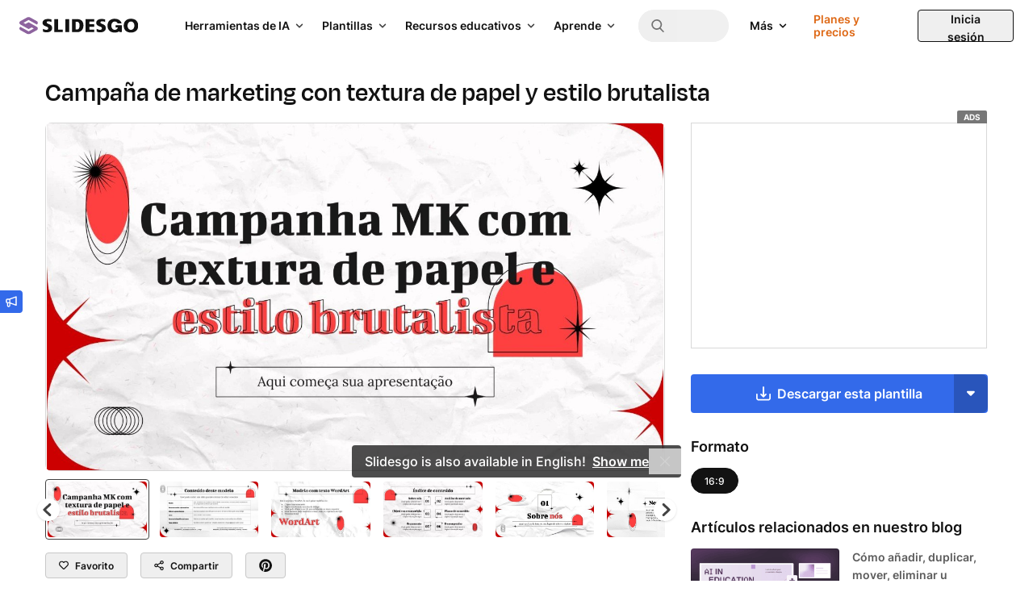

--- FILE ---
content_type: text/javascript
request_url: https://media.slidesgo.com/dist/7a6eb9ae69ce059cb2c4da0db3b15368f953d03f/build/assets/article-details-avkgWmsp.js
body_size: 2923
content:
import{g as H,a as j,e as D,b as B,S as A,N,P as O}from"./pagination-Buy5zmaT.js";function W({swiper:e,extendParams:t,on:o,emit:f}){const s=H(),r=j();e.keyboard={enabled:!1},t({keyboard:{enabled:!1,onlyInViewport:!0,pageUpDown:!0}});function a(c){if(!e.enabled)return;const{rtlTranslate:l}=e;let d=c;d.originalEvent&&(d=d.originalEvent);const u=d.keyCode||d.charCode,m=e.params.keyboard.pageUpDown,p=m&&u===33,h=m&&u===34,w=u===37,y=u===39,g=u===38,b=u===40;if(!e.allowSlideNext&&(e.isHorizontal()&&y||e.isVertical()&&b||h)||!e.allowSlidePrev&&(e.isHorizontal()&&w||e.isVertical()&&g||p))return!1;if(!(d.shiftKey||d.altKey||d.ctrlKey||d.metaKey)&&!(s.activeElement&&s.activeElement.nodeName&&(s.activeElement.nodeName.toLowerCase()==="input"||s.activeElement.nodeName.toLowerCase()==="textarea"))){if(e.params.keyboard.onlyInViewport&&(p||h||w||y||g||b)){let q=!1;if(D(e.el,`.${e.params.slideClass}, swiper-slide`).length>0&&D(e.el,`.${e.params.slideActiveClass}`).length===0)return;const E=e.el,k=E.clientWidth,I=E.clientHeight,M=r.innerWidth,V=r.innerHeight,v=B(E);l&&(v.left-=E.scrollLeft);const x=[[v.left,v.top],[v.left+k,v.top],[v.left,v.top+I],[v.left+k,v.top+I]];for(let L=0;L<x.length;L+=1){const S=x[L];if(S[0]>=0&&S[0]<=M&&S[1]>=0&&S[1]<=V){if(S[0]===0&&S[1]===0)continue;q=!0}}if(!q)return}e.isHorizontal()?((p||h||w||y)&&(d.preventDefault?d.preventDefault():d.returnValue=!1),((h||y)&&!l||(p||w)&&l)&&e.slideNext(),((p||w)&&!l||(h||y)&&l)&&e.slidePrev()):((p||h||g||b)&&(d.preventDefault?d.preventDefault():d.returnValue=!1),(h||b)&&e.slideNext(),(p||g)&&e.slidePrev()),f("keyPress",u)}}function n(){e.keyboard.enabled||(s.addEventListener("keydown",a),e.keyboard.enabled=!0)}function i(){e.keyboard.enabled&&(s.removeEventListener("keydown",a),e.keyboard.enabled=!1)}o("init",()=>{e.params.keyboard.enabled&&n()}),o("destroy",()=>{e.keyboard.enabled&&i()}),Object.assign(e.keyboard,{enable:n,disable:i})}function z(e){const t=this,{params:o,slidesEl:f}=t;o.loop&&t.loopDestroy();const s=r=>{if(typeof r=="string"){const a=document.createElement("div");a.innerHTML=r,f.append(a.children[0]),a.innerHTML=""}else f.append(r)};if(typeof e=="object"&&"length"in e)for(let r=0;r<e.length;r+=1)e[r]&&s(e[r]);else s(e);t.recalcSlides(),o.loop&&t.loopCreate(),(!o.observer||t.isElement)&&t.update()}function K(e){const t=this,{params:o,activeIndex:f,slidesEl:s}=t;o.loop&&t.loopDestroy();let r=f+1;const a=n=>{if(typeof n=="string"){const i=document.createElement("div");i.innerHTML=n,s.prepend(i.children[0]),i.innerHTML=""}else s.prepend(n)};if(typeof e=="object"&&"length"in e){for(let n=0;n<e.length;n+=1)e[n]&&a(e[n]);r=f+e.length}else a(e);t.recalcSlides(),o.loop&&t.loopCreate(),(!o.observer||t.isElement)&&t.update(),t.slideTo(r,0,!1)}function U(e,t){const o=this,{params:f,activeIndex:s,slidesEl:r}=o;let a=s;f.loop&&(a-=o.loopedSlides,o.loopDestroy(),o.recalcSlides());const n=o.slides.length;if(e<=0){o.prependSlide(t);return}if(e>=n){o.appendSlide(t);return}let i=a>e?a+1:a;const c=[];for(let l=n-1;l>=e;l-=1){const d=o.slides[l];d.remove(),c.unshift(d)}if(typeof t=="object"&&"length"in t){for(let l=0;l<t.length;l+=1)t[l]&&r.append(t[l]);i=a>e?a+t.length:a}else r.append(t);for(let l=0;l<c.length;l+=1)r.append(c[l]);o.recalcSlides(),f.loop&&o.loopCreate(),(!f.observer||o.isElement)&&o.update(),f.loop?o.slideTo(i+o.loopedSlides,0,!1):o.slideTo(i,0,!1)}function $(e){const t=this,{params:o,activeIndex:f}=t;let s=f;o.loop&&(s-=t.loopedSlides,t.loopDestroy());let r=s,a;if(typeof e=="object"&&"length"in e){for(let n=0;n<e.length;n+=1)a=e[n],t.slides[a]&&t.slides[a].remove(),a<r&&(r-=1);r=Math.max(r,0)}else a=e,t.slides[a]&&t.slides[a].remove(),a<r&&(r-=1),r=Math.max(r,0);t.recalcSlides(),o.loop&&t.loopCreate(),(!o.observer||t.isElement)&&t.update(),o.loop?t.slideTo(r+t.loopedSlides,0,!1):t.slideTo(r,0,!1)}function R(){const e=this,t=[];for(let o=0;o<e.slides.length;o+=1)t.push(o);e.removeSlide(t)}function F({swiper:e}){Object.assign(e,{appendSlide:z.bind(e),prependSlide:K.bind(e),addSlide:U.bind(e),removeSlide:$.bind(e),removeAllSlides:R.bind(e)})}A.use([N,O,F,W]);function C(e,t){let o=0;const f=document.querySelectorAll("#swiper-container-thumbs img").length;document.querySelectorAll("#swiper-container-thumbs img").forEach(s=>{s.onload=function(){this.sizes=Math.ceil(this.getBoundingClientRect().width/window.innerWidth*100)+"vw",this.onload=null,o++,o===f&&setTimeout(function(){t.slideTo(Math.max(0,e.activeIndex-2))})}})}window.addEventListener("load",()=>{var a;if(window.innerWidth>768){var e=new A("#swiper-container-thumbs",{spaceBetween:10,watchSlidesVisibility:!0,watchSlidesProgress:!1,navigation:{nextEl:".swiper-button-next-thumbs",prevEl:".swiper-button-prev-thumbs"},slidesPerView:"auto",freeMode:!1,preloadImages:!1,slideToClickedSlide:!0,centerInsufficientSlides:!1,on:{init:function(){var n;(n=document.querySelectorAll("#swiper-container-thumbs .swiper-slide")[0])==null||n.classList.add("swiper-slide-selected")}}});e.on("click",function(){t.slideTo(e.clickedIndex),e.slideTo(Math.max(0,e.clickedIndex-2))});var t=new A(".gallery-top",{spaceBetween:5,watchSlidesVisibility:!0,watchSlidesProgress:!0,keyboard:{enabled:!0,onlyInViewport:!1},loop:!1,preloadImages:!1,loopedSlides:5,navigation:{nextEl:".swiper-button-next",prevEl:".swiper-button-prev"},pagination:{el:".swiper-pagination",type:"fraction"},thumbs:{swiper:e}});t.on("slideChange",function(){var n,i,c;e.slideTo(Math.max(0,this.activeIndex-2)),(n=document.querySelector(".swiper-slide-selected"))==null||n.classList.remove("swiper-slide-selected"),(i=document.querySelectorAll("#swiper-container-thumbs .swiper-slide")[t.activeIndex])==null||i.classList.add("swiper-slide-selected"),(c=document.querySelectorAll("#swiper-container-previews .swiper-slide img")[t.activeIndex+1])==null||c.removeAttribute("loading")}),C(t,e)}document.querySelectorAll(".gallery-top").forEach(n=>n.addEventListener("mouseover",()=>{requestAnimationFrame(()=>{n.querySelectorAll("#thumb").forEach(i=>i.style.display="none")})})),document.querySelectorAll(".swiper-zoom").forEach(n=>n.addEventListener("click",()=>{const i=document.querySelector(".iframe-article");if(i.classList.contains("fullscreen")){i.classList.remove("fullscreen"),e.update(),t.update();return}const c=function(l){l.key==="Escape"&&(document.removeEventListener("keyup",c),document.querySelector(".swiper-zoom").dispatchEvent(new Event("click")))};document.addEventListener("keyup",c),i.classList.add("fullscreen"),e.update(),t.update()})),document.querySelectorAll(".format-selector").forEach(n=>n.addEventListener("click",async function(i){i.preventDefault();const c=n.dataset.format;document.querySelectorAll(".format-selector").forEach(m=>m.classList.remove("active")),n.classList.add("active"),document.querySelector("#slide").dataset.format=c;const l=n.getAttribute("data-slug"),d=n.getAttribute("data-variant")||0;let u=document.querySelectorAll(".variant-selector");u.forEach(m=>m.classList.remove("preview-variant-selector","active")),u.length>0&&u[0].classList.add("preview-variant-selector","active"),await f(c,l,d)}));async function o(n,i,c){n.preventDefault();const l=i.dataset.format,d=i.getAttribute("data-variant")||0,u=i.getAttribute("data-slug"),m=document.getElementById("variant_id");m&&(m.value=d),c==="lang"?(document.querySelectorAll(".variant-lang-selector").forEach(p=>p.classList.remove("active")),i.classList.add("active")):(document.querySelectorAll(".variant-selector").forEach(p=>p.classList.remove("preview-variant-selector","active")),i.classList.add("preview-variant-selector","active")),await f(l,u,d)}document.querySelectorAll(".variant-selector").forEach(n=>n.addEventListener("click",i=>o(i,n,"color"))),document.querySelectorAll(".variant-lang-selector").forEach(n=>n.addEventListener("click",i=>o(i,n,"lang")));async function f(n,i,c){const l=await(await fetch(`/api/articles/${i}/images?variant=${c}`)).json();P(document.querySelector("#swiper-container-previews"),l.data,t),e&&P(document.querySelector("#swiper-container-thumbs"),l.data,e),C(t,e)}const s=(n,i,c)=>{let l=document.querySelector(n);if(!l){console.warn(`${n} not found in dom`);return}l.addEventListener("click",d=>{d.preventDefault(),i.forEach(u=>c.forEach(m=>{var p;return(p=document.querySelector(u))==null?void 0:p.classList.toggle(m)}))})};s(".prose--article h3",[".prose--article ul",".prose--article h3"],["active"]),s(".learn-title",[".learn-body",".learn-minus",".learn-plus"],["hidden"]),s(".faqs-title",[".faqs-body",".faqs-minus",".faqs-plus"],["hidden"]),(a=document.querySelector("#show-more"))==null||a.addEventListener("click",()=>{const n=document.querySelectorAll(".more-relateds.max-h-0");n.forEach((i,c)=>{c>=6||(i.classList.remove("max-h-0"),i.classList.remove("overflow-hidden"),i.classList.add("max-h-auto"),i.classList.add("opacity-100"))}),n.length<=6&&document.querySelector("#show-more").classList.add("hidden")});const r=document.querySelector("#modal-premium-thanks");r&&r.querySelector(".close").addEventListener("click",()=>r.classList.add("hidden"))});const P=(e,t,o)=>{let f=[];const s=e.querySelectorAll(".swiper-slide");if(s.forEach((r,a)=>{const n=t[a];n||f.push(a),!(!n||e.classList.contains("download"))&&r.querySelectorAll("img").forEach(i=>{i.setAttribute("src",n.url),i.setAttribute("srcset",n.srcset),i.setAttribute("data-src",n.url),i.setAttribute("data-srcset",n.srcset)})}),o.removeSlide(f),t.length>s.length){const r=e.querySelectorAll(".swiper-slide"),a=Array.from(e.querySelectorAll(".swiper-slide img")).map(i=>i.src),n=t.filter(i=>!a.includes(i.url)).map(function(i){const c=r[0].cloneNode(!0),l=c.querySelector("img");return c.classList.remove("swiper-slide-selected"),l.setAttribute("src",i.url),l.setAttribute("srcset",i.srcset),l.setAttribute("data-src",i.url),l.setAttribute("data-srcset",i.srcset),c});o.appendSlide(n),o.update()}};


--- FILE ---
content_type: text/javascript
request_url: https://media.slidesgo.com/dist/7a6eb9ae69ce059cb2c4da0db3b15368f953d03f/build/assets/download-ngyMgPwM.js
body_size: 2691
content:
import{g as x}from"./functions-jlleKNFh.js";function S(n="google"){return{downloadOption:n,text:function(){let s=`<div style='display: flex;flex-direction: column; align-items: center; justify-items: center;'>
<svg style='width: 50px;margin-top:50px;' width='50' height='50' viewBox='0 0 512 513' fill='none' xmlns='http://www.w3.org/2000/svg'>
<path d='M480.006 288.163L254.701 158.115L168.896 207.604L118.848 178.729C115.872 177.018 115.872 172.739 118.848 170.99L247.929 96.4216C252.134 94.0029 257.306 94.0029 261.473 96.4216L482.35 223.939C518.853 200.981 518.555 147.51 480.713 125.631L298.646 20.551C271.445 4.84855 237.957 4.84855 210.794 20.551C145.044 58.5049 28.7265 125.668 28.7265 125.668C-9.82275 147.92 -9.45052 202.953 29.0987 225.167L254.552 355.81L340.618 306.693L390.591 335.494C393.567 337.205 393.567 341.484 390.591 343.233L261.51 417.764C257.306 420.183 251.836 419.29 247.668 416.871L27.0892 289.54C-9.41346 312.498 -9.07852 365.522 28.7637 387.364L210.831 492.481C238.031 508.184 271.52 508.184 298.72 492.481L480.787 387.364C519.225 365.112 518.853 310.117 480.006 288.163Z' fill='#765186'>
</svg>`;if(["google","editor"].includes(this.downloadOption)){let o=this.downloadOption==="editor"?"Opening online editor":"Your template is about to download, please wait";s+=`<p style='font-weight: 700; font-size:1.25rem; line-height: 1.75rem; padding-top: 0.5rem; color:#424242; font-family: ui-sans-serif, system-ui, -apple-system, BlinkMacSystemFont, Roboto, Helvetica Neue, Arial, sans-serif;'>
                ${o}
                </p>
                <svg style='width: 50px;' xmlns="http://www.w3.org/2000/svg" viewBox="0 0 40 40"><path opacity=".2" d="M20.2 5.2a15 15 0 100 29.9 15 15 0 000-30zm0 26.5a11.6 11.6 0 110-23.2 11.6 11.6 0 010 23.2z"/>
                <g fill="#336AEA"><path d="M26 10l1.7-2.8c-2.2-1.3-4.8-2-7.5-2v3.3c2.1 0 4.1.6 5.8 1.5z"><animateTransform attributeType="xml" attributeName="transform" type="rotate" from="0 20 20" to="360 20 20" dur="0.5s" repeatCount="indefinite"/></g></path>
                </svg>`}else s+="<p style='font-weight: 700; font-size:1.25rem; line-height: 1.75rem; padding-top: 0.5rem; color:#424242; font-family: ui-sans-serif, system-ui, -apple-system, BlinkMacSystemFont, Roboto, Helvetica Neue, Arial, sans-serif;'>Your download will begin shortly. You can close this window once the download has begun</p>";return s+="</div>",s}}}const E=n=>{const s=document.createElement("div");s.innerHTML=n,document.querySelector("body").appendChild(s);const o=document.querySelectorAll("[data-anonymous]").length===0;s.querySelector(".go-premium")&&s.querySelector(".go-premium").addEventListener("click",h=>{trackAnalytic("premium","click",o?"downlimit-gopremium":"downlimit-anonymous-gopremium")}),trackAnalytic("premium","onload",o?"downlimit":"downlimit-anonymous")},L=(n,s,o,h,f,u,m,d,g,l={},p=!1,w=!1,I=null,y=!1,_=!1,b=[])=>({id:n,slug:s,name:o,tags:f,activeVariant:I??(l==null?void 0:l.variant)??null,isPremium:h,downloadOption:null,lang:u,formUrl:m,searchInfo:l,fromList:!1,forcedOrigin:p,isUserLogged:w,wasDownloaded:d,pageType:g,isCurrentEditable:null,hasAIEdition:null,download_warning:!1,init(){this.isCurrentEditable=this._calculateIsCurrentEditable(this.activeVariant),this.hasAIEdition=this._calculateHasAIEdition(this.activeVariant),this.$watch("activeVariant",e=>{this.isCurrentEditable=this._calculateIsCurrentEditable(e),this.hasAIEdition=this._calculateHasAIEdition(e)})},colorHasChanged(e){this.activeVariant=e.variantId},async downloadSlide(e="google"){if(!this.isUserLogged)return window.dispatchEvent(new CustomEvent("show-guest-download-modal"));this.getPreviousData(),this.fromList=!!Object.keys(this.searchInfo).length,this.downloadOption===null&&(this.downloadOption=e),this._completeSearchInfo();const i={list:"from_element=thumbnail",detail:"from_element=resource_detail"},t=this.slug+"_"+this.activeVariant+`?${i[this.searchInfo.origin]??""}`,a=this._openEmptyWindow(t);(e==="google"||e==="powerpoint"||e==="pdf")&&window.Cypress?this.$refs.download_form.target="_self":this.$refs.download_form.target=t,this.downloadOption,this.isPremium&&`${this.downloadOption}`;let c=!1,v=`/download-limit/${this.slug}`;await fetch(`${v}?lang=${this.lang}&action=${e}&downloaded=${d?1:0}&page_type=${encodeURIComponent(this.pageType)}`).then(r=>{if(r.status===200){this.fromList;const C={detail:"resource_detail",list:"thumbnail","download-history":"my_subscription"};gtm.download(this.isPremium?"premium":"free",this.id,this.name,this.tags,C[this.searchInfo.origin]??"",e),this.$refs.download_form.submit(),this._updateDownloadCounter(),c=Math.random()*100>=96,sessionStorage.removeItem("savedSearchInfo")}else sessionStorage.setItem("savedSearchInfo",JSON.stringify(this.searchInfo)),a.close();return r.text()}).then(async r=>{r?E(r):c&&this._openUsersnapModal()}).finally(()=>{this.downloadOption=null})},downloadEditableConfirmation(){if(this.download_warning=!1,window.matchMedia("(max-width: 768px)").matches){this.download_warning=!0;return}this.downloadSlide("editor")},getPreviousData(){var i;let e=sessionStorage.getItem("savedSearchInfo");e!==null&&((i=JSON.parse(e))==null?void 0:i.slug)===this.slug&&(this.searchInfo=JSON.parse(e))},_calculateIsCurrentEditable(e){return y&&(!e||e&&b.includes(e))},_calculateHasAIEdition(e){return _&&!e},_completeSearchInfo(){Object.keys(this.searchInfo).length?(this.searchInfo.slug=this.slug,this.searchInfo.origin=this.forcedOrigin||"list",this.searchInfo.search=this.searchInfo.search||"",this.searchInfo.results=this.searchInfo.results||""):(this.searchInfo={google_id:!1,action:!1,variant:!1,language:!1,referer:null,slug:this.slug,search:"",original_search:null,position:!1,total_results:!1,origin:this.forcedOrigin||"detail"},window.location.hash.substr(1).split("&").forEach(t=>{if(t.indexOf("search-")>=0){let a=t.substr(7);this.searchInfo.search=decodeURIComponent(a).replace("+"," ")}if(t.indexOf("nextSearchExpression-")>=0){let a=t.substr(21);this.searchInfo.original_search=this.searchInfo.search,this.searchInfo.search=decodeURIComponent(a).replace("+"," ")}t.indexOf("position-")>=0&&(this.searchInfo.position=t.substring(9)),t.indexOf("results-")>=0&&(this.searchInfo.total_results=t.substring(8))})),window.slg.nextSearchExpression?(this.searchInfo.original_search=this.searchInfo.search,this.searchInfo.search=window.slg.nextSearchExpression):this.searchInfo.original_search||(this.searchInfo.original_search=this.searchInfo.search),this.searchInfo.google_id=x()||"",this.searchInfo.action=this.downloadOption,this.searchInfo.language=this.lang,this.searchInfo.variant=this.activeVariant||"",this.searchInfo.referer=document.referrer,this.searchInfo.results&&(this.searchInfo.total_results=this.searchInfo.results,delete this.searchInfo.results);const e=Object.entries(this.searchInfo).map(([i,t])=>`${i}=${t}`).join("&");this.$refs.download_form.action=this.formUrl+"?"+e},_openUsersnapModal(){if(localStorage.usersnapModal)return;window.onUsersnapCXLoad=i=>{i.init({button:{isHidden:!0}}),i.on("close",()=>{i.destroy()}),i.show("05c31783-64f5-439e-a47e-ba8722eedb81")};const e=document.createElement("script");e.id="usersnap-script",e.type="text/javascript",e.async=1,e.src="https://widget.usersnap.com/global/load/0d0df480-fb29-49b7-85d6-37546e404002?onload=onUsersnapCXLoad",document.getElementsByTagName("head")[0].appendChild(e),localStorage.usersnapModal=1},_updateDownloadCounter(){const e=document.querySelector("#userModal"),i=document.querySelector(".monthly-downloads");if(e&&i){const t=i.textContent.split("/");i.textContent=`${parseInt(t[0])+1}/${t[1]}`}},_openEmptyWindow(e){const i=/^((?!chrome|android).)*safari/i.test(navigator.userAgent);let t=window.open(i?`${window.location.protocol}//${window.location.hostname}/empty`:"",e);return t.document.body.innerHTML=S(this.downloadOption).text(),t}});export{L as d};
